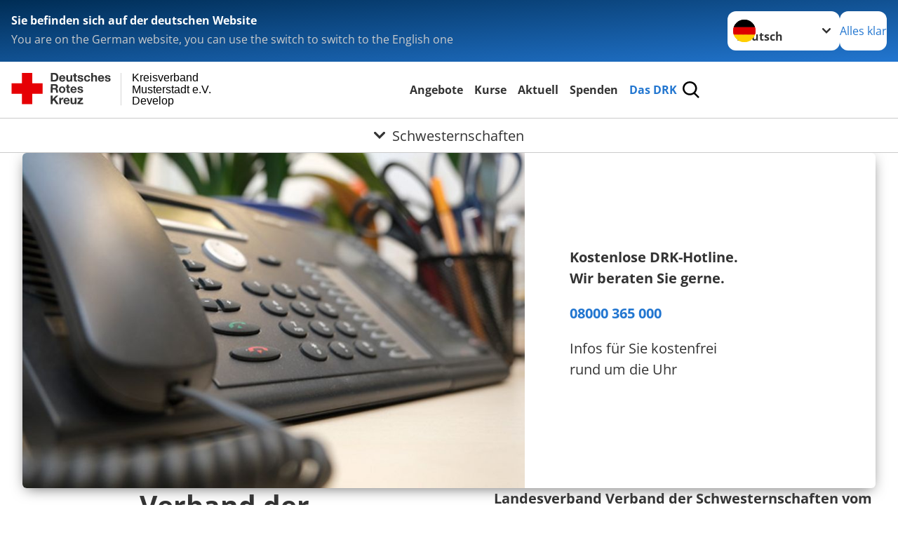

--- FILE ---
content_type: text/html; charset=utf-8
request_url: https://typo3dev.drk-intern.de/leichte-sprache/das-drk/adressen/schwesternschaften/detail/8018.html
body_size: 11782
content:
<!DOCTYPE html>
<html lang="de">
<head>

<meta charset="utf-8">
<!-- 
	Produced by
	+Pluswerk AG
	https://www.pluswerk.ag/

	This website is powered by TYPO3 - inspiring people to share!
	TYPO3 is a free open source Content Management Framework initially created by Kasper Skaarhoj and licensed under GNU/GPL.
	TYPO3 is copyright 1998-2026 of Kasper Skaarhoj. Extensions are copyright of their respective owners.
	Information and contribution at https://typo3.org/
-->




<meta name="generator" content="TYPO3 CMS">
<meta name="description" content="Gelangen Sie hier zu den Adressen der Schwesternschaften des Deutschen Roten Kreuzes und erfahren Sie mehr über deren Wirken sowie deren Dienstleistungen.">
<meta name="robots" content="index,nofollow">
<meta name="keywords" content="Schwesternschaften, DRK-Schwesternschaften">
<meta name="author" content="Deutsches Rotes Kreuz">
<meta name="viewport" content="width=device-width, initial-scale=1">
<meta property="og:image" content="https://typo3dev.drk-intern.de/fileadmin/Bilder_und_Videos/Bilder_2020/Das_DRK/Adressen/Rundlogo_VdS.jpg">
<meta property="og:site_name" content="DRK e.V.">
<meta property="og:type" content="website">
<meta property="og:locale" content="de_DE">
<meta name="twitter:image" content="https://typo3dev.drk-intern.de/fileadmin/Bilder_und_Videos/Bilder_2020/Das_DRK/Adressen/Rundlogo_VdS.jpg">
<meta name="twitter:card" content="summary_large_image">
<meta name="twitter:site" content="@roteskreuz_de">
<meta name="copyright" content="Deutsches Rotes Kreuz">
<meta name="rating" content="General">
<meta name="revisit-after" content="1">


<link rel="stylesheet" href="/typo3temp/assets/compressed/merged-2a24414fa0133c21572dcd0db680b7b7-4636635121bcd97b574ec0719dab472d.css?1756364156" media="all">






<meta property="og:title" content="Schwesternschaften"><meta property="og:description" content="Gelangen Sie hier zu den Adressen der DRK-Schwesternschaften."><meta property="og:url" content="https://typo3dev.drk-intern.de/leichte-sprache/das-drk/adressen/schwesternschaften.html"><meta property="twitter:title" content="Schwesternschaften"><meta property="twitter:description" content="Gelangen Sie hier zu den Adressen der DRK-Schwesternschaften."><title>Schwesternschaften - Kreisverband Musterstadt e.V. Develop</title><!-- test23 -->




<link rel="apple-touch-icon" sizes="180x180" href="/_assets/e2ef477b7510a2835782732fd483c6bc/Icons/Favicon/apple-touch-icon.png?v=68ddf38fd">
<link rel="icon" type="image/png" sizes="32x32" href="/_assets/e2ef477b7510a2835782732fd483c6bc/Icons/Favicon/favicon-32x32.png?v=68ddf38fd">
<link rel="icon" type="image/png" sizes="16x16" href="/_assets/e2ef477b7510a2835782732fd483c6bc/Icons/Favicon/favicon-16x16.png?v=68ddf38fd">
<link rel="manifest" href="/_assets/e2ef477b7510a2835782732fd483c6bc/Icons/Favicon/site.webmanifest?v=68ddf38fd&quot; crossorigin=&quot;use-credentials">
<link rel="mask-icon" href="/_assets/e2ef477b7510a2835782732fd483c6bc/Icons/Favicon/safari-pinned-tab.svg?v=68ddf38fd&quot; color=&quot;#E60005">
<link rel="shortcut icon" href="/_assets/e2ef477b7510a2835782732fd483c6bc/Icons/Favicon/favicon.ico?v=68ddf38fd">
<meta name="msapplication-TileColor" content="#ffffff">
<meta name="msapplication-config" content="/_assets/e2ef477b7510a2835782732fd483c6bc/Icons/Favicon/browserconfig.xml?v=68ddf38fd">
<meta name="theme-color" content="#ffffff">




<link rel="canonical" href="https://typo3dev.drk-intern.de/leichte-sprache/das-drk/adressen/schwesternschaften/detail/8001.html?cHash=f27df99553ddb5256545a72061f30dc3"/>

<!-- This site is optimized with the Yoast SEO for TYPO3 plugin - https://yoast.com/typo3-extensions-seo/ -->
<script type="application/ld+json">[{"@context":"https:\/\/www.schema.org","@type":"BreadcrumbList","itemListElement":[{"@type":"ListItem","position":1,"item":{"@id":"https:\/\/typo3dev.drk-intern.de\/leichte-sprache\/index.html","name":"Startseite"}},{"@type":"ListItem","position":2,"item":{"@id":"https:\/\/typo3dev.drk-intern.de\/leichte-sprache\/start.html","name":"Start"}},{"@type":"ListItem","position":3,"item":{"@id":"https:\/\/typo3dev.drk-intern.de\/leichte-sprache\/das-drk.html","name":"Das DRK"}},{"@type":"ListItem","position":4,"item":{"@id":"https:\/\/typo3dev.drk-intern.de\/leichte-sprache\/das-drk\/adressen.html","name":"Adressen"}},{"@type":"ListItem","position":5,"item":{"@id":"https:\/\/typo3dev.drk-intern.de\/leichte-sprache\/das-drk\/adressen\/schwesternschaften.html","name":"Schwesternschaften"}}]}]</script>
</head>
<body class="main">


<div class="body__wrapper hyphenate pagets__two_columns"><header id="header"><div class="language-suggest bg bg--blue" style="display: none"><div class="language-suggest__content"><div class="language-suggest__text"><p class="language-suggest__message language-suggest__message--current"><strong><span data-suggest-language="en" style="display: none">You are on the English website</span><span data-suggest-language="de" style="display: none">Sie befinden sich auf der deutschen Website</span><span data-suggest-language="fallback" style="display: none">We do not provide this content in your preferred language</span></strong></p><p class="language-suggest__message language-suggest__message--suggest"><span data-suggest-language="en" style="display: none">You are on the German website, you can use the switch to switch to the English one</span><span data-suggest-language="de" style="display: none">Sie befinden sich auf der englischen Website, Sie können mit dem Schalter auf die deutsche Website wechseln</span><span data-suggest-language="fallback" style="display: none">You can use the switch to switch to the another available language if you want</span></p></div><div class="language-suggest__actions"><nav class="language-menu"><img src="/_assets/e2ef477b7510a2835782732fd483c6bc/Icons/Flags/de.svg?a491da9c1549a36b293a6a391739dfda" width="16" height="16" alt="" aria-hidden="true" class="language-menu__flag language-menu__flag--de"><img src="/_assets/e2ef477b7510a2835782732fd483c6bc/Icons/Flags/de.svg?a491da9c1549a36b293a6a391739dfda" width="16" height="16" alt="" aria-hidden="true" class="language-menu__flag language-menu__flag--de"><label class="visually-hidden" for="lang-select-header">Sprache wechseln zu</label><select name="pets" id="lang-select-header" class="language-menu__select bg bg--default"><option class="language-menu__option" data-flag="de" value="/das-drk/adressen/schwesternschaften/detail/8001.html?cHash=f27df99553ddb5256545a72061f30dc3">Deutsch</option></select></nav><button class="language-suggest__close button button--secondary"><span data-suggest-language="en" style="display: none">Continue</span><span data-suggest-language="de" style="display: none">Alles klar</span><span data-suggest-language="fallback" style="display: none">Continue</span></button></div></div></div><div class="toolbar__wrap"><div class="toolbar"><style>
            .toolbar__logo, .toolbar__logo > svg, .toolbar__logo > img {
                max-height: 48px;
            }
        </style><a class="toolbar__logo" title="Zur Startseite" href="/leichte-sprache/startseite-kv.html"><?xml version="1.0" encoding="UTF-8" standalone="no"?><!DOCTYPE svg PUBLIC "-//W3C//DTD SVG 1.1//EN" "http://www.w3.org/Graphics/SVG/1.1/DTD/svg11.dtd"><svg width="100%" height="100%" viewBox="0 0 369 59" version="1.1" xmlns="http://www.w3.org/2000/svg" xmlns:xlink="http://www.w3.org/1999/xlink" xml:space="preserve" xmlns:serif="http://www.serif.com/" style="fill-rule:evenodd;clip-rule:evenodd;stroke-linecap:round;stroke-linejoin:round;stroke-miterlimit:1.5;"><g transform="matrix(1,0,0,1,-10,-2)"><g id="Bergwacht"></g><g id="Schwesternschaft"></g><g id="JRK"></g><g id="WW"></g><g id="BRK"></g><g id="DRK" transform="matrix(1,0,0,1,0.559372,1.81141)"><g id="Beschriftung" transform="matrix(1,0,0,1,96.165,0)"><g id="line3" transform="matrix(0.936334,0,0,1,-64.3047,39.6912)"><g transform="matrix(1.068,0,0,1,-13.7389,0)"><text id="f" x="202.057px" y="15.25px" style="font-family:'ArialMT', 'Arial', sans-serif;font-size:20px;">Develop</text></g></g><g id="line2" transform="matrix(0.934693,0,0,1,-63.6098,20.1375)"><g transform="matrix(1.06987,0,0,1,-14.1177,0)"><text id="f1" serif:id="f" x="202.057px" y="15.25px" style="font-family:'ArialMT', 'Arial', sans-serif;font-size:20px;">Musterstadt e.V.</text></g></g><g id="line1" transform="matrix(0.936801,0,0,1,-64.1996,0.204079)"><g transform="matrix(1.06746,0,0,1,-13.6312,0)"><text id="f2" serif:id="f" x="202.057px" y="15.25px" style="font-family:'ArialMT', 'Arial', sans-serif;font-size:20px;">Kreisverband</text></g></g></g><g transform="matrix(0.0894207,0,0,1.13566,184.16,-3.04006)"><g id="Linie"><rect x="201.423" y="2.583" width="0.97" height="49.778" style="fill:rgb(235,235,235);stroke:black;stroke-width:1.24px;"/></g></g><g id="Logo"><g transform="matrix(1,0,0,1,9.97554,0.135392)"><g id="DRK-Logo-Text" serif:id="DRK Logo Text"><path d="M68.75,0.01L75.29,0.01C79.2,0.01 82.12,2.47 82.12,7.45C82.12,11.82 79.89,15.06 75.29,15.06L68.78,15.06L68.78,0.01M72.08,12.31L75.03,12.31C76.94,12.31 78.79,11.12 78.79,7.8C78.79,4.76 77.75,2.82 74.45,2.82L72.08,2.82L72.08,12.31ZM86.41,10.37C86.5,12.28 87.42,13.15 89.1,13.15C90.32,13.15 91.28,12.43 91.48,11.73L94.12,11.73C93.28,14.31 91.49,15.41 89.02,15.41C85.58,15.41 83.43,13.04 83.43,9.68C83.43,6.32 85.69,3.92 89.02,3.92C92.73,3.92 94.55,7.05 94.32,10.4L86.42,10.37M91.31,8.46C91.05,6.93 90.38,6.15 88.94,6.15C87.03,6.15 86.48,7.62 86.45,8.46L91.31,8.46ZM106.31,15.12L103.47,15.12L103.47,13.59L103.41,13.59C102.69,14.74 101.44,15.44 100.08,15.44C96.9,15.44 96.08,13.62 96.08,10.95L96.08,4.18L99.09,4.18L99.09,10.35C99.09,12.17 99.61,13.04 101,13.04C102.62,13.04 103.32,12.14 103.32,9.91L103.32,4.18L106.33,4.18L106.3,15.12M112.52,4.18L114.72,4.18L114.72,6.18L112.52,6.18L112.52,11.62C112.52,12.63 112.78,12.9 113.79,12.9C114.11,12.9 114.4,12.87 114.72,12.81L114.72,15.16C114.2,15.25 113.56,15.27 112.92,15.27C111.07,15.27 109.48,14.84 109.48,12.67L109.48,6.2L107.68,6.2L107.68,4.17L109.53,4.17L109.53,0.91L112.54,0.91L112.51,4.18M118.65,11.56C118.68,12.86 119.78,13.41 120.96,13.41C121.83,13.41 122.93,13.06 122.93,12.02C122.93,11.12 121.69,10.8 119.54,10.34C117.8,9.96 116.07,9.36 116.07,7.42C116.07,4.64 118.47,3.92 120.81,3.92C123.15,3.92 125.38,4.73 125.62,7.39L122.75,7.39C122.67,6.23 121.77,5.91 120.69,5.91C120.02,5.91 119.01,6.03 119.01,6.92C119.01,7.99 120.69,8.14 122.4,8.54C124.19,8.94 125.87,9.58 125.87,11.61C125.87,14.48 123.38,15.4 120.89,15.4C118.4,15.4 115.88,14.44 115.77,11.55L118.63,11.55M134.93,7.99C134.73,6.77 133.95,6.11 132.7,6.11C130.79,6.11 130.15,8.05 130.15,9.67C130.15,11.29 130.76,13.11 132.64,13.11C134.03,13.11 134.84,12.21 135.02,10.88L137.92,10.88C137.54,13.78 135.54,15.37 132.65,15.37C129.35,15.37 127.12,13.05 127.12,9.78C127.12,6.51 129.15,3.88 132.71,3.88C135.29,3.88 137.66,5.24 137.83,8.02L134.94,7.99M139.63,-0L142.64,-0L142.64,5.68L142.7,5.68C143.46,4.47 144.76,3.83 145.89,3.83C149.08,3.83 149.88,5.65 149.88,8.32L149.88,15.06L146.87,15.06L146.87,8.9C146.87,7.08 146.35,6.21 144.96,6.21C143.34,6.21 142.64,7.11 142.64,9.34L142.64,15.07L139.63,15.07L139.63,0.01M154.51,10.37C154.6,12.28 155.52,13.15 157.2,13.15C158.42,13.15 159.37,12.43 159.57,11.73L162.2,11.73C161.36,14.31 159.57,15.41 157.08,15.41C153.64,15.41 151.49,13.04 151.49,9.68C151.49,6.32 153.75,3.92 157.08,3.92C160.79,3.92 162.61,7.05 162.38,10.4L154.51,10.37M159.37,8.46C159.08,6.93 158.45,6.15 157,6.15C155.09,6.15 154.54,7.62 154.51,8.46L159.37,8.46ZM166.46,11.56C166.49,12.86 167.59,13.41 168.75,13.41C169.62,13.41 170.72,13.06 170.72,12.02C170.72,11.12 169.48,10.8 167.33,10.34C165.59,9.96 163.86,9.36 163.86,7.42C163.86,4.64 166.26,3.92 168.61,3.92C170.96,3.92 173.18,4.73 173.42,7.39L170.55,7.39C170.46,6.23 169.57,5.91 168.49,5.91C167.83,5.91 166.81,6.03 166.81,6.92C166.81,7.99 168.49,8.14 170.2,8.54C171.94,8.94 173.67,9.58 173.67,11.61C173.67,14.48 171.18,15.4 168.69,15.4C166.2,15.4 163.68,14.44 163.57,11.55L166.46,11.55M68.79,19.77L76.92,19.77C79.61,19.77 81.32,21.65 81.32,23.94C81.32,25.73 80.6,27.04 78.95,27.73L78.95,27.79C80.57,28.22 81.03,29.79 81.15,31.32C81.21,32.28 81.18,34.04 81.79,34.88L78.46,34.88C78.06,33.92 78.11,32.48 77.94,31.26C77.71,29.67 77.1,28.97 75.42,28.97L72.09,28.97L72.09,34.85L68.76,34.85L68.79,19.77M72.09,26.6L75.7,26.6C77.18,26.6 77.99,25.96 77.99,24.46C77.99,22.96 77.18,22.38 75.7,22.38L72.09,22.38L72.09,26.6ZM88.76,23.65C92.2,23.65 94.4,25.94 94.4,29.41C94.4,32.88 92.17,35.14 88.76,35.14C85.35,35.14 83.12,32.85 83.12,29.41C83.09,25.94 85.35,23.65 88.76,23.65M88.76,32.91C90.82,32.91 91.42,31.11 91.42,29.44C91.42,27.64 90.81,25.94 88.76,25.94C86.71,25.94 86.12,27.73 86.12,29.44C86.12,31.15 86.7,32.91 88.76,32.91M100.11,23.91L102.31,23.91L102.31,25.91L100.11,25.91L100.11,31.35C100.11,32.36 100.37,32.62 101.38,32.62C101.7,32.62 101.99,32.59 102.31,32.54L102.31,34.89C101.79,34.97 101.15,35 100.52,35C98.66,35 97.07,34.57 97.07,32.4L97.07,25.94L95.22,25.94L95.22,23.94L97.07,23.94L97.07,20.67L100.08,20.67L100.08,23.91M106.28,30.16C106.37,32.07 107.29,32.94 108.97,32.94C110.19,32.94 111.14,32.19 111.35,31.52L113.98,31.52C113.14,34.1 111.35,35.2 108.86,35.2C105.41,35.2 103.27,32.83 103.27,29.47C103.27,26.11 105.53,23.71 108.86,23.71C112.56,23.71 114.39,26.84 114.16,30.2L106.28,30.17M111.17,28.26C110.88,26.72 110.24,25.94 108.8,25.94C106.89,25.94 106.34,27.42 106.31,28.26L111.17,28.26ZM118.26,31.33C118.29,32.63 119.39,33.18 120.57,33.18C121.44,33.18 122.54,32.84 122.54,31.79C122.54,30.89 121.29,30.57 119.15,30.11C117.41,29.73 115.68,29.13 115.68,27.19C115.68,24.41 118.08,23.69 120.43,23.69C122.78,23.69 125,24.5 125.23,27.16L122.42,27.16C122.34,26 121.47,25.68 120.37,25.68C119.71,25.68 118.69,25.8 118.69,26.69C118.69,27.76 120.37,27.9 122.08,28.31C123.87,28.71 125.55,29.35 125.55,31.38C125.55,34.25 123.06,35.17 120.57,35.17C118.08,35.17 115.56,34.21 115.45,31.32L118.26,31.32M68.73,39.57L72.06,39.57L72.06,45.85L77.96,39.57L82.1,39.57L76.22,45.5L82.68,54.65L78.51,54.65L73.97,47.87L72.06,49.81L72.06,54.64L68.73,54.64L68.73,39.56L68.73,39.57ZM83.7,43.72L86.54,43.72L86.54,45.75L86.57,45.75C87.12,44.39 88.6,43.43 90.05,43.43C90.25,43.43 90.51,43.46 90.72,43.55L90.72,46.33C90.37,46.26 90.01,46.22 89.65,46.21C87.45,46.21 86.7,47.8 86.7,49.71L86.7,54.63L83.69,54.63L83.72,43.72M94.02,49.94C94.11,51.85 95.03,52.69 96.71,52.69C97.9,52.69 98.88,51.94 99.08,51.27L101.72,51.27C100.88,53.85 99.08,54.95 96.6,54.95C93.16,54.95 91.01,52.58 91.01,49.22C91.01,45.86 93.27,43.46 96.6,43.46C100.31,43.46 102.13,46.59 101.9,49.94L94.02,49.94M98.88,48.03C98.59,46.49 97.95,45.71 96.51,45.71C94.6,45.71 94.05,47.19 94.02,48.02L98.88,48.02L98.88,48.03ZM113.7,54.67L110.86,54.67L110.86,53.16L110.8,53.16C110.09,54.31 108.83,55.01 107.47,55.01C104.29,55.01 103.48,53.19 103.48,50.52L103.48,43.8L106.49,43.8L106.49,49.97C106.49,51.79 107.01,52.66 108.4,52.66C110.02,52.66 110.72,51.77 110.72,49.54L110.72,43.81L113.73,43.81L113.7,54.66M115.38,52.4L121.03,46L115.82,46L115.82,43.71L125,43.71L125,46L119.36,52.4L125.41,52.4L125.41,54.66L115.39,54.66L115.39,52.4L115.38,52.4Z" style="fill:rgb(51,51,51);fill-rule:nonzero;"/></g></g><g transform="matrix(1,0,0,1,9.97554,0.135392)"><g id="Rotkreuz-Logo" serif:id="Rotkreuz Logo"><path d="M36.39,0.1L36.39,18.3L54.57,18.3L54.57,36.54L36.39,36.54L36.39,54.75L18.18,54.75L18.18,36.54L0,36.54L0,18.3L18.18,18.3L18.18,0.1L36.39,0.1Z" style="fill:rgb(230,0,5);fill-rule:nonzero;"/></g></g></g></g></g></svg></a><div class="toolbar__navigation"><button class="toolbar__search-button" style="display: none" title="Öffne Suche und Quick Links"><?xml version="1.0" encoding="UTF-8" standalone="no"?><!DOCTYPE svg PUBLIC "-//W3C//DTD SVG 1.1//EN" "http://www.w3.org/Graphics/SVG/1.1/DTD/svg11.dtd"><svg width="100%" height="100%" viewBox="0 0 50 50" version="1.1" xmlns="http://www.w3.org/2000/svg" xmlns:xlink="http://www.w3.org/1999/xlink" xml:space="preserve" xmlns:serif="http://www.serif.com/" style="fill-rule:evenodd;clip-rule:evenodd;stroke-linejoin:round;stroke-miterlimit:2;"><g transform="matrix(1.77966,1.78561,-0.708286,0.705925,15.3624,-28.8202)"><rect x="23.063" y="24.359" width="7.693" height="4.408" style="fill:white;"/></g><g transform="matrix(0.740022,0,0,0.745117,5.66748,5.35482)"><path d="M50,46.35L37.45,34.23C40.853,30.527 42.748,25.679 42.76,20.65C42.76,9.26 33.17,0 21.38,0C9.59,0 0,9.26 0,20.65C0,32.04 9.59,41.29 21.38,41.29C25.672,41.301 29.872,40.041 33.45,37.67L46.22,50L50,46.35ZM5.35,20.65C5.35,12.11 12.54,5.16 21.35,5.16C30.16,5.16 37.35,12.16 37.35,20.65C37.35,29.14 30.16,36.13 21.35,36.13C12.54,36.13 5.35,29.19 5.35,20.65Z" style="fill:white;fill-rule:nonzero;"/></g><path d="M50,46.35L37.45,34.23C40.853,30.527 42.748,25.679 42.76,20.65C42.76,9.26 33.17,0 21.38,0C9.59,0 0,9.26 0,20.65C0,32.04 9.59,41.29 21.38,41.29C25.672,41.301 29.872,40.041 33.45,37.67L46.22,50L50,46.35ZM5.35,20.65C5.35,12.11 12.54,5.16 21.35,5.16C30.16,5.16 37.35,12.16 37.35,20.65C37.35,29.14 30.16,36.13 21.35,36.13C12.54,36.13 5.35,29.19 5.35,20.65Z" style="fill-rule:nonzero;"/></svg></button></div><button class="toolbar__nav-search-button" title="Öffne Hauptmenü und Suche" data-title-close="Schließe Hauptmenü und Suche"><svg width="10" height="10" aria-hidden="true"><use href="/_assets/e2ef477b7510a2835782732fd483c6bc/Icons/Sprites/essential-sprite.svg?5a6512e3afb37ee7cc7d2bd22d55a5c3#search"></use></svg><span></span></button></div></div><div class="main-menu__wrap" style="display: none"><div class="global-search" style="display: none"><form class="global-search__form" action="/leichte-sprache/suche.html" method="get" accept-charset="utf-8" novalidate=""><fieldset class="global-search__fieldset" aria-labelledby="global-search-input-label"><legend class="visually-hidden">Suche</legend><label for="global-search-input" class="visually-hidden" id="global-search-input-label">Suche</label><input type="search" id="global-search-input" class="global-search__input tx-solr-q js-solr-q form-control"
                       placeholder="durchsuchen"
                       name="tx_kesearch_pi1[sword]" minlength="3" autocomplete="off" required><button class="global-search__submit" title="Alle Inhalte durchsuchen" type="submit"><svg width="10" height="10" aria-hidden="true"><use href="/_assets/e2ef477b7510a2835782732fd483c6bc/Icons/Sprites/essential-sprite.svg?5a6512e3afb37ee7cc7d2bd22d55a5c3#search"></use></svg></button><button class="global-search__close" title="Suche und Quick Links schließen"></button></fieldset></form></div><nav id="main-menu" class="main-menu" aria-label="Hauptmenü"><ul class="main-menu__list"><li class="main-menu__item"><a href="/leichte-sprache/angebote.html" target="_self" class="main-menu__link">
                        Angebote
                    </a></li><li class="main-menu__item"><a href="/leichte-sprache/kurse.html" target="_self" class="main-menu__link">
                        Kurse
                    </a></li><li class="main-menu__item"><a href="/leichte-sprache/aktuell.html" target="_self" class="main-menu__link">
                        Aktuell
                    </a></li><li class="main-menu__item"><a href="/leichte-sprache/spenden.html" target="_self" class="main-menu__link">
                        Spenden
                    </a></li><li class="main-menu__item"><a href="/leichte-sprache/das-drk.html" target="_self" class="main-menu__link main-menu__link--active">
                        Das DRK
                    </a></li></ul></nav></div><div class="sub-menu__bar"><button class="sub-menu__topic-button" aria-label="Öffne Untermenü von Schwesternschaften"><span><svg width="12" height="12" aria-hidden="true"><use href="/_assets/e2ef477b7510a2835782732fd483c6bc/Icons/Sprites/general-sprite.svg?06dbf67f9dd2446fd5c3e13a19efd354#chevron"></use></svg>
                        Schwesternschaften
                    </span></button></div><div class="sub-menu__nav-wrap" style="visibility: hidden"><nav class="sub-menu__nav" aria-label="Untermenü von Schwesternschaften"><div class="sub-menu__list-wrap"><ul class="sub-menu__list"><li class="sub-menu__item" style="display: none"><button class="sub-menu__button sub-menu__button--next" style="display: none">
                    Wer wir sind
                    <svg width="10" height="7" aria-hidden="true"><use href="/_assets/e2ef477b7510a2835782732fd483c6bc/Icons/Sprites/general-sprite.svg?06dbf67f9dd2446fd5c3e13a19efd354#chevron"></use></svg></button><ul class="sub-menu__list" style="display: none"><li class="sub-menu__item" style="display: none"><button class="sub-menu__button sub-menu__button--back"><svg width="10" height="7" aria-hidden="true"><use href="/_assets/e2ef477b7510a2835782732fd483c6bc/Icons/Sprites/general-sprite.svg?06dbf67f9dd2446fd5c3e13a19efd354#chevron"></use></svg>
                            zurück
                        </button></li><li class="sub-menu__item" style="display: none"><a href="/leichte-sprache/das-drk/wer-wir-sind.html" style="display: none" class="sub-menu__link"><span class="sub-menu__overview-label">Übersichtsseite</span><span class="sub-menu__link-label">Wer wir sind</span></a></li><li class="sub-menu__item" style="display: none"><a style="display: none" class="sub-menu__link" href="/leichte-sprache/das-drk/wer-wir-sind/ansprechpartner.html"><span class="sub-menu__link-label">Ansprechpartner</span></a></li><li class="sub-menu__item" style="display: none"><a style="display: none" class="sub-menu__link" href="/leichte-sprache/das-drk/wer-wir-sind/die-geschaeftsfuehrung.html"><span class="sub-menu__link-label">Die Geschäftsführung</span></a></li><li class="sub-menu__item" style="display: none"><a style="display: none" class="sub-menu__link" href="/leichte-sprache/das-drk/wer-wir-sind/satzung.html"><span class="sub-menu__link-label">Satzung</span></a></li><li class="sub-menu__item" style="display: none"><a style="display: none" class="sub-menu__link" href="/leichte-sprache/das-drk/wer-wir-sind/organigramm.html"><span class="sub-menu__link-label">Organigramm</span></a></li><li class="sub-menu__item" style="display: none"><a style="display: none" class="sub-menu__link" href="/leichte-sprache/das-drk/wer-wir-sind/verbandsstruktur.html"><span class="sub-menu__link-label">Verbandsstruktur</span></a></li><li class="sub-menu__item" style="display: none"><a style="display: none" class="sub-menu__link" href="/das-drk/adressen/landesverbaende.html"><span class="sub-menu__link-label">Landesverband</span></a></li></ul></li><li class="sub-menu__item" style="display: none"><button class="sub-menu__button sub-menu__button--next" style="display: none">
                    Selbstverständnis
                    <svg width="10" height="7" aria-hidden="true"><use href="/_assets/e2ef477b7510a2835782732fd483c6bc/Icons/Sprites/general-sprite.svg?06dbf67f9dd2446fd5c3e13a19efd354#chevron"></use></svg></button><ul class="sub-menu__list" style="display: none"><li class="sub-menu__item" style="display: none"><button class="sub-menu__button sub-menu__button--back"><svg width="10" height="7" aria-hidden="true"><use href="/_assets/e2ef477b7510a2835782732fd483c6bc/Icons/Sprites/general-sprite.svg?06dbf67f9dd2446fd5c3e13a19efd354#chevron"></use></svg>
                            zurück
                        </button></li><li class="sub-menu__item" style="display: none"><a href="/leichte-sprache/das-drk/selbstverstaendnis.html" style="display: none" class="sub-menu__link"><span class="sub-menu__overview-label">Übersichtsseite</span><span class="sub-menu__link-label">Selbstverständnis</span></a></li><li class="sub-menu__item" style="display: none"><a style="display: none" class="sub-menu__link" href="/leichte-sprache/das-drk/selbstverstaendnis/grundsaetze.html"><span class="sub-menu__link-label">Grundsätze</span></a></li><li class="sub-menu__item" style="display: none"><a style="display: none" class="sub-menu__link" href="/leichte-sprache/das-drk/selbstverstaendnis/leitbild.html"><span class="sub-menu__link-label">Leitbild</span></a></li><li class="sub-menu__item" style="display: none"><button class="sub-menu__button sub-menu__button--next" style="display: none">
                    Auftrag des DRK
                    <svg width="10" height="7" aria-hidden="true"><use href=""></use></svg></button><ul class="sub-menu__list" style="display: none"><li class="sub-menu__item" style="display: none"><button class="sub-menu__button sub-menu__button--back"><svg width="10" height="7" aria-hidden="true"><use href=""></use></svg>
                            zurück
                        </button></li><li class="sub-menu__item" style="display: none"><a href="/leichte-sprache/das-drk/selbstverstaendnis/auftrag.html" style="display: none" class="sub-menu__link"><span class="sub-menu__overview-label">Übersichtsseite</span><span class="sub-menu__link-label">Auftrag</span></a></li><li class="sub-menu__item" style="display: none"><button class="sub-menu__button sub-menu__button--next" style="display: none">
                    Genfer Abkommen
                    <svg width="10" height="7" aria-hidden="true"><use href=""></use></svg></button><ul class="sub-menu__list" style="display: none"><li class="sub-menu__item" style="display: none"><button class="sub-menu__button sub-menu__button--back"><svg width="10" height="7" aria-hidden="true"><use href=""></use></svg>
                            zurück
                        </button></li><li class="sub-menu__item" style="display: none"><a href="/leichte-sprache/das-drk/selbstverstaendnis/auftrag/genfer-abkommen.html" style="display: none" class="sub-menu__link"><span class="sub-menu__overview-label">Übersichtsseite</span><span class="sub-menu__link-label">Genfer Abkommen</span></a></li><li class="sub-menu__item" style="display: none"><button class="sub-menu__button sub-menu__button--next" style="display: none">
                    Genfer Abkommen leicht verständlich
                    <svg width="10" height="7" aria-hidden="true"><use href=""></use></svg></button><ul class="sub-menu__list" style="display: none"><li class="sub-menu__item" style="display: none"><button class="sub-menu__button sub-menu__button--back"><svg width="10" height="7" aria-hidden="true"><use href=""></use></svg>
                            zurück
                        </button></li><li class="sub-menu__item" style="display: none"><a href="/leichte-sprache/das-drk/selbstverstaendnis/auftrag/genfer-abkommen/leicht-verstaendlich.html" style="display: none" class="sub-menu__link"><span class="sub-menu__overview-label">Übersichtsseite</span><span class="sub-menu__link-label">Leicht verständlich</span></a></li><li class="sub-menu__item" style="display: none"><a style="display: none" class="sub-menu__link" href="/leichte-sprache/das-drk/selbstverstaendnis/auftrag/genfer-abkommen/leicht-verstaendlich/die-entwicklung-der-genfer-abkommen.html"><span class="sub-menu__link-label">Die Entwicklung der Genfer Abkommen</span></a></li><li class="sub-menu__item" style="display: none"><a style="display: none" class="sub-menu__link" href="/leichte-sprache/das-drk/selbstverstaendnis/auftrag/genfer-abkommen/leicht-verstaendlich/der-grundsatz-der-genfer-abkommen.html"><span class="sub-menu__link-label">Der Grundsatz der Genfer Abkommen</span></a></li><li class="sub-menu__item" style="display: none"><a style="display: none" class="sub-menu__link" href="/leichte-sprache/das-drk/selbstverstaendnis/auftrag/genfer-abkommen/leicht-verstaendlich/benutzungshinweis.html"><span class="sub-menu__link-label">Benutzungshinweis</span></a></li><li class="sub-menu__item" style="display: none"><a style="display: none" class="sub-menu__link" href="/leichte-sprache/das-drk/selbstverstaendnis/auftrag/genfer-abkommen/leicht-verstaendlich/behandlung-der-zivilbevoelkerung.html"><span class="sub-menu__link-label">Behandlung der Zivilbevölkerung</span></a></li><li class="sub-menu__item" style="display: none"><a style="display: none" class="sub-menu__link" href="/leichte-sprache/das-drk/selbstverstaendnis/auftrag/genfer-abkommen/leicht-verstaendlich/behandlung-von-zivilpersonen-nach-einer-besetzung.html"><span class="sub-menu__link-label">Behandlung von Zivilpersonen nach einer Besetzung</span></a></li><li class="sub-menu__item" style="display: none"><a style="display: none" class="sub-menu__link" href="/leichte-sprache/das-drk/selbstverstaendnis/auftrag/genfer-abkommen/leicht-verstaendlich/frauen.html"><span class="sub-menu__link-label">Frauen</span></a></li><li class="sub-menu__item" style="display: none"><a style="display: none" class="sub-menu__link" href="/leichte-sprache/das-drk/selbstverstaendnis/auftrag/genfer-abkommen/leicht-verstaendlich/kinder.html"><span class="sub-menu__link-label">Kinder</span></a></li><li class="sub-menu__item" style="display: none"><a style="display: none" class="sub-menu__link" href="/leichte-sprache/das-drk/selbstverstaendnis/auftrag/genfer-abkommen/leicht-verstaendlich/auslaender.html"><span class="sub-menu__link-label">Ausländer</span></a></li><li class="sub-menu__item" style="display: none"><a style="display: none" class="sub-menu__link" href="/leichte-sprache/das-drk/selbstverstaendnis/auftrag/genfer-abkommen/leicht-verstaendlich/journalisten.html"><span class="sub-menu__link-label">Journalisten</span></a></li><li class="sub-menu__item" style="display: none"><a style="display: none" class="sub-menu__link" href="/leichte-sprache/das-drk/selbstverstaendnis/auftrag/genfer-abkommen/leicht-verstaendlich/internierte-personen.html"><span class="sub-menu__link-label">Internierte Personen</span></a></li><li class="sub-menu__item" style="display: none"><a style="display: none" class="sub-menu__link" href="/leichte-sprache/das-drk/selbstverstaendnis/auftrag/genfer-abkommen/leicht-verstaendlich/zivile-infrastruktur.html"><span class="sub-menu__link-label">Zivile Infrastruktur</span></a></li><li class="sub-menu__item" style="display: none"><a style="display: none" class="sub-menu__link" href="/leichte-sprache/das-drk/selbstverstaendnis/auftrag/genfer-abkommen/leicht-verstaendlich/schutz-der-verwundeten-kranken-und-schiffbruechigen-soldaten.html"><span class="sub-menu__link-label">Schutz der verwundeten, kranken und schiffbrüchigen Soldaten</span></a></li><li class="sub-menu__item" style="display: none"><a style="display: none" class="sub-menu__link" href="/leichte-sprache/das-drk/selbstverstaendnis/auftrag/genfer-abkommen/leicht-verstaendlich/schutz-der-gefangenen-soldaten.html"><span class="sub-menu__link-label">Schutz der gefangenen Soldaten</span></a></li><li class="sub-menu__item" style="display: none"><a style="display: none" class="sub-menu__link" href="/leichte-sprache/das-drk/selbstverstaendnis/auftrag/genfer-abkommen/leicht-verstaendlich/das-rote-kreuzder-rote-halbmond.html"><span class="sub-menu__link-label">Das Rote Kreuz/der Rote Halbmond</span></a></li><li class="sub-menu__item" style="display: none"><a style="display: none" class="sub-menu__link" href="/leichte-sprache/das-drk/selbstverstaendnis/auftrag/genfer-abkommen/leicht-verstaendlich/das-rote-kreuz-als-schutzzeichen.html"><span class="sub-menu__link-label">Das Rote Kreuz als Schutzzeichen</span></a></li><li class="sub-menu__item" style="display: none"><a style="display: none" class="sub-menu__link" href="/leichte-sprache/das-drk/selbstverstaendnis/auftrag/genfer-abkommen/leicht-verstaendlich/schutz-der-kombattanten.html"><span class="sub-menu__link-label">Schutz der Kombattanten</span></a></li><li class="sub-menu__item" style="display: none"><a style="display: none" class="sub-menu__link" href="/leichte-sprache/das-drk/selbstverstaendnis/auftrag/genfer-abkommen/leicht-verstaendlich/einige-wichtige-begriffe.html"><span class="sub-menu__link-label">Einige wichtige Begriffe</span></a></li></ul></li></ul></li></ul></li><li class="sub-menu__item" style="display: none"><a style="display: none" class="sub-menu__link" href="/leichte-sprache/das-drk/selbstverstaendnis/geschichte.html"><span class="sub-menu__link-label">Geschichte</span></a></li></ul></li><li class="sub-menu__item" style="display: none"><button class="sub-menu__button sub-menu__button--next" style="display: none">
                    Stellenbörse
                    <svg width="10" height="7" aria-hidden="true"><use href="/_assets/e2ef477b7510a2835782732fd483c6bc/Icons/Sprites/general-sprite.svg?06dbf67f9dd2446fd5c3e13a19efd354#chevron"></use></svg></button><ul class="sub-menu__list" style="display: none"><li class="sub-menu__item" style="display: none"><button class="sub-menu__button sub-menu__button--back"><svg width="10" height="7" aria-hidden="true"><use href="/_assets/e2ef477b7510a2835782732fd483c6bc/Icons/Sprites/general-sprite.svg?06dbf67f9dd2446fd5c3e13a19efd354#chevron"></use></svg>
                            zurück
                        </button></li><li class="sub-menu__item" style="display: none"><button class="sub-menu__button sub-menu__button--next" style="display: none">
                    Stellenbörse
                    <svg width="10" height="7" aria-hidden="true"><use href=""></use></svg></button><ul class="sub-menu__list" style="display: none"><li class="sub-menu__item" style="display: none"><button class="sub-menu__button sub-menu__button--back"><svg width="10" height="7" aria-hidden="true"><use href=""></use></svg>
                            zurück
                        </button></li><li class="sub-menu__item" style="display: none"><a href="/leichte-sprache/das-drk/stellenboerse/stellenboerse.html" style="display: none" class="sub-menu__link"><span class="sub-menu__overview-label">Übersichtsseite</span><span class="sub-menu__link-label">Stellenbörse</span></a></li><li class="sub-menu__item" style="display: none"><a style="display: none" class="sub-menu__link" href="/leichte-sprache/das-drk/stellenboerse/stellenboerse/online-bewerbung.html"><span class="sub-menu__link-label">Online Bewerbung</span></a></li></ul></li></ul></li><li class="sub-menu__item" style="display: none"><button class="sub-menu__button sub-menu__button--next" style="display: none">
                    Intern
                    <svg width="10" height="7" aria-hidden="true"><use href="/_assets/e2ef477b7510a2835782732fd483c6bc/Icons/Sprites/general-sprite.svg?06dbf67f9dd2446fd5c3e13a19efd354#chevron"></use></svg></button><ul class="sub-menu__list" style="display: none"><li class="sub-menu__item" style="display: none"><button class="sub-menu__button sub-menu__button--back"><svg width="10" height="7" aria-hidden="true"><use href="/_assets/e2ef477b7510a2835782732fd483c6bc/Icons/Sprites/general-sprite.svg?06dbf67f9dd2446fd5c3e13a19efd354#chevron"></use></svg>
                            zurück
                        </button></li><li class="sub-menu__item" style="display: none"><a style="display: none" class="sub-menu__link" href="/leichte-sprache/das-drk/intern/login.html"><span class="sub-menu__link-label">Login</span></a></li><li class="sub-menu__item" style="display: none"><a style="display: none" class="sub-menu__link" href="/leichte-sprache/das-drk/intern/login.html"><span class="sub-menu__link-label">Videos</span></a></li><li class="sub-menu__item" style="display: none"><a style="display: none" class="sub-menu__link" href="/leichte-sprache/das-drk/intern/login.html"><span class="sub-menu__link-label">Bilder</span></a></li><li class="sub-menu__item" style="display: none"><a style="display: none" class="sub-menu__link" href="/leichte-sprache/das-drk/intern/fuehrungsgrundsaetze.html"><span class="sub-menu__link-label">Führungsgrundsätze</span></a></li></ul></li><li class="sub-menu__item" style="display: none"><button class="sub-menu__button sub-menu__button--next" style="display: none">
                    Kontakt
                    <svg width="10" height="7" aria-hidden="true"><use href="/_assets/e2ef477b7510a2835782732fd483c6bc/Icons/Sprites/general-sprite.svg?06dbf67f9dd2446fd5c3e13a19efd354#chevron"></use></svg></button><ul class="sub-menu__list" style="display: none"><li class="sub-menu__item" style="display: none"><button class="sub-menu__button sub-menu__button--back"><svg width="10" height="7" aria-hidden="true"><use href="/_assets/e2ef477b7510a2835782732fd483c6bc/Icons/Sprites/general-sprite.svg?06dbf67f9dd2446fd5c3e13a19efd354#chevron"></use></svg>
                            zurück
                        </button></li><li class="sub-menu__item" style="display: none"><a style="display: none" class="sub-menu__link" href="/leichte-sprache/das-drk/kontakt/kontaktformular.html"><span class="sub-menu__link-label">Kontaktformular</span></a></li><li class="sub-menu__item" style="display: none"><a style="display: none" class="sub-menu__link" href="/leichte-sprache/das-drk/adressen.html"><span class="sub-menu__link-label">Adressfinder</span></a></li><li class="sub-menu__item" style="display: none"><a style="display: none" class="sub-menu__link" href="/leichte-sprache/angebote/angebotsfinder.html"><span class="sub-menu__link-label">Angebotsfinder</span></a></li><li class="sub-menu__item" style="display: none"><a style="display: none" class="sub-menu__link" href="/leichte-sprache/angebote/kleidercontainerfinder.html"><span class="sub-menu__link-label">Kleidercontainerfinder</span></a></li><li class="sub-menu__item" style="display: none"><a style="display: none" class="sub-menu__link" href="/leichte-sprache/kurse/kursfinder.html"><span class="sub-menu__link-label">Kursfinder</span></a></li></ul></li><li class="sub-menu__item" style="display: none"><button class="sub-menu__button sub-menu__button--next sub-menu__button--active" style="display: none">
                    Adressen
                    <svg width="10" height="7" aria-hidden="true"><use href="/_assets/e2ef477b7510a2835782732fd483c6bc/Icons/Sprites/general-sprite.svg?06dbf67f9dd2446fd5c3e13a19efd354#chevron"></use></svg></button><ul class="sub-menu__list" style="display: none"><li class="sub-menu__item" style="display: none"><button class="sub-menu__button sub-menu__button--back"><svg width="10" height="7" aria-hidden="true"><use href="/_assets/e2ef477b7510a2835782732fd483c6bc/Icons/Sprites/general-sprite.svg?06dbf67f9dd2446fd5c3e13a19efd354#chevron"></use></svg>
                            zurück
                        </button></li><li class="sub-menu__item" style="display: none"><a href="/leichte-sprache/das-drk/adressen.html" style="display: none" class="sub-menu__link"><span class="sub-menu__overview-label">Übersichtsseite</span><span class="sub-menu__link-label">Adressen</span></a></li><li class="sub-menu__item" style="display: none"><a style="display: none" class="sub-menu__link" href="/leichte-sprache/das-drk/adressen/landesverbaende.html"><span class="sub-menu__link-label">Landesverbände</span></a></li><li class="sub-menu__item" style="display: none"><a style="display: none" class="sub-menu__link" href="/leichte-sprache/das-drk/adressen/kreisverbaende.html"><span class="sub-menu__link-label">Kreisverbände</span></a></li><li class="sub-menu__item" style="display: none"><a style="display: none" class="sub-menu__link sub-menu__link--current" href="/leichte-sprache/das-drk/adressen/schwesternschaften.html"><span class="sub-menu__link-label">Schwesternschaften</span></a></li><li class="sub-menu__item" style="display: none"><button class="sub-menu__button sub-menu__button--next" style="display: none">
                    Rotes Kreuz international
                    <svg width="10" height="7" aria-hidden="true"><use href=""></use></svg></button><ul class="sub-menu__list" style="display: none"><li class="sub-menu__item" style="display: none"><button class="sub-menu__button sub-menu__button--back"><svg width="10" height="7" aria-hidden="true"><use href=""></use></svg>
                            zurück
                        </button></li><li class="sub-menu__item" style="display: none"><a href="/leichte-sprache/das-drk/adressen/rotes-kreuz-international.html" style="display: none" class="sub-menu__link"><span class="sub-menu__overview-label">Übersichtsseite</span><span class="sub-menu__link-label">Rotes Kreuz international</span></a></li><li class="sub-menu__item" style="display: none"><a style="display: none" class="sub-menu__link" href="http://www.icrc.org/" rel="noreferrer"><span class="sub-menu__link-label">IKRK</span></a></li><li class="sub-menu__item" style="display: none"><a style="display: none" class="sub-menu__link" href="http://www.ifrc.org" rel="noreferrer"><span class="sub-menu__link-label">IFRC</span></a></li><li class="sub-menu__item" style="display: none"><a style="display: none" class="sub-menu__link" href="http://www.ifrc.org/en/who-we-are/directory/web-pages/" rel="noreferrer"><span class="sub-menu__link-label">Nat. Gesellschaften</span></a></li></ul></li><li class="sub-menu__item" style="display: none"><a style="display: none" class="sub-menu__link" href="/leichte-sprache/das-drk/adressen/generalsekretariat.html"><span class="sub-menu__link-label">Generalsekretariat</span></a></li></ul></li></ul></div></nav></div></header><main id="main"><!--TYPO3SEARCH_begin--><div id="c18428" class="frame frame-type-drk_calltoaction frame-layout-0"><div class="topics-teaser"><div class="topics-teaser__item topics-teaser__item--66-right bg bg--default"><div class="topics-teaser__image"><picture><source srcset="/fileadmin/_processed_/1/1/csm_banner-2013-sik_04d6d3aff8.jpg" media="(max-width: 576px)"><img src="/fileadmin/_processed_/1/1/csm_banner-2013-sik_ad5a0b5182.jpg"
                     alt="Servicetelefon" title="Servicetelefon" loading="lazy"
                     srcset="/fileadmin/_processed_/1/1/csm_banner-2013-sik_c046fa1029.jpg 760w,
                             /fileadmin/_processed_/1/1/csm_banner-2013-sik_ad5a0b5182.jpg 854w"
                     sizes="(min-width: 1344px) 854px, (min-width: 769px) calc(66vw - 64px)"/></picture></div><div class="topics-teaser__text topics-teaser__text--66-right bg--default"><p><strong>Kostenlose DRK-Hotline.<br> Wir beraten Sie gerne.</strong></p><p><a href="tel:+498000365000"><strong>08000 365 000 </strong></a></p><p>Infos für Sie kostenfrei<br> rund um die Uhr</p><div class="topics-teaser__button-wrapper"></div></div></div></div><script>
            document.querySelectorAll('.frame-type-drk_calltoaction').forEach(element => {
                element.classList.add('frame-type-plusdrkcontentelements_topics_teaser');
            });
        </script></div><div id="c4708" class="frame frame-type-drkaddresses_organisationsister frame-list-type-drkaddresses_organisationplugin frame-layout-0"><div class="tx-drk-addresses"><div class="o-gridblock c-addresses"><div class="c-addresses--generalcontainer"><div class="o-gridblock__item c-addresses__imglink"><header class="header"><h3>Verband der Schwesternschaften vom DRK e.V.</h3></header><a href="https://webservice.drk-dev.de/karten/kv/8000.gif"><img class="c-addresses__img" title="Map or image of this location" alt="Imagemap" src="/typo3temp/pics/drk_addresses/OrganisationSister/82927fe4e2.gif" width="503" height="480" /></a></div><div class="o-gridblock__item"><ul class="c-addresses--general" itemscope itemtype="http://schema.org/Organization"><li><b><span itemprop="name">Landesverband Verband der Schwesternschaften vom DRK e.V.</span></b></li><li itemprop="address" itemscope itemtype="http://schema.org/PostalAddress"><span itemprop="streetAddress">Carstennstr.58-60</span><br><span itemprop="postalCode">12205</span><span itemprop="addressLocality"> Berlin</span></li><li><svg role="img"><use
                                        xlink:href="/_assets/9d0d9d423edf61855281dad6f8fda023/Images/spritemap.svg#sprite-telephone"></use></svg>
                                Telefon: <span itemprop="telephone">030 8478290</span></li><li><svg role="img"><use
                                        xlink:href="/_assets/9d0d9d423edf61855281dad6f8fda023/Images/spritemap.svg#sprite-fax"></use></svg>
                                Telefax: <span itemprop="faxNumber">030 847829 25</span></li><li><svg role="img"><use
                                        xlink:href="/_assets/9d0d9d423edf61855281dad6f8fda023/Images/spritemap.svg#sprite-website"></use></svg>
                                Web:
                                <a title="Link to website of this location" target="_blank" href="http://www.rotkreuzschwestern.de"><span itemprop="url">http://www.rotkreuzschwestern.de</span></a></li><li><svg role="img"><use
                                        xlink:href="/_assets/9d0d9d423edf61855281dad6f8fda023/Images/spritemap.svg#sprite-mail"></use></svg>
                                E-Mail:
                                <a href="#" data-mailto-token="kygjrm8bpi+qafucqrcplqafydrclYbpi,bc" data-mailto-vector="-2"><span itemprop="email">drk-schwesternschaften@drk.de</span></a></li><li><svg role="img"><use
                                xlink:href="/_assets/9d0d9d423edf61855281dad6f8fda023/Images/spritemap.svg#sprite-map"></use></svg>
                        Karte: <a
                        href="http://maps.google.com/maps?q=52.4299900000,13.2895200000&t=m&z=14$hl=de&mrt=all&iwd=1&iwloc=A"
                        target="_blank">Link zur Google Maps Ansicht</a></li></ul></div></div></div><div class="o-gridblock c-addresses--listingcontainer"><header class="header"><h3>
                        DRK Schwesternschaften
                    </h3></header><div class="o-gridblock__item"><ul class="c-addresses--listinggroup"><li><a href="/leichte-sprache/das-drk/adressen/schwesternschaften.html?tx_drkaddresses_organisationsister%5Baction%5D=detail&amp;tx_drkaddresses_organisationsister%5Bcontroller%5D=OrganisationSister&amp;tx_drkaddresses_organisationsister%5Borganisation%5D=8025&amp;cHash=0c0b38e2cca43ebe26de8e0970660370">
                                        Alice-Schwesternschaft Mainz vom DRK e.V., Mainz
                                    </a></li><li><a href="/leichte-sprache/das-drk/adressen/schwesternschaften.html?tx_drkaddresses_organisationsister%5Baction%5D=detail&amp;tx_drkaddresses_organisationsister%5Bcontroller%5D=OrganisationSister&amp;tx_drkaddresses_organisationsister%5Borganisation%5D=8007&amp;cHash=3cbb58d493874d983ba00fa0aa25222f">
                                        Alice-Schwesternschaft vom Roten Kreuz Darmstadt e.V.
                                    </a></li><li><a href="/leichte-sprache/das-drk/adressen/schwesternschaften.html?tx_drkaddresses_organisationsister%5Baction%5D=detail&amp;tx_drkaddresses_organisationsister%5Bcontroller%5D=OrganisationSister&amp;tx_drkaddresses_organisationsister%5Borganisation%5D=8018&amp;cHash=43bffc63ea6ec5cec2cfd2ccaee512f9">
                                        Badische Schwesternschaft vom Roten Kreuz - Luisenschwestern - e.V.
                                    </a></li><li><a href="/leichte-sprache/das-drk/adressen/schwesternschaften.html?tx_drkaddresses_organisationsister%5Baction%5D=detail&amp;tx_drkaddresses_organisationsister%5Bcontroller%5D=OrganisationSister&amp;tx_drkaddresses_organisationsister%5Borganisation%5D=8004&amp;cHash=9c9c8201244daace2e9dae4ecb919916">
                                        Bremische Schwesternschaft vom Roten Kreuz e.V.
                                    </a></li><li><a href="/leichte-sprache/das-drk/adressen/schwesternschaften.html?tx_drkaddresses_organisationsister%5Baction%5D=detail&amp;tx_drkaddresses_organisationsister%5Bcontroller%5D=OrganisationSister&amp;tx_drkaddresses_organisationsister%5Borganisation%5D=8020&amp;cHash=f00b29b9b2d0f654a035a76317467057">
                                        DRK-Anschar-Schwesternschaft Kiel e.V.
                                    </a></li><li><a href="/leichte-sprache/das-drk/adressen/schwesternschaften.html?tx_drkaddresses_organisationsister%5Baction%5D=detail&amp;tx_drkaddresses_organisationsister%5Bcontroller%5D=OrganisationSister&amp;tx_drkaddresses_organisationsister%5Borganisation%5D=8024&amp;cHash=43aaa4dde7f7fed5f2057052d5be41c2">
                                        DRK-Augusta-Schwesternschaft e.V.
                                    </a></li><li><a href="/leichte-sprache/das-drk/adressen/schwesternschaften.html?tx_drkaddresses_organisationsister%5Baction%5D=detail&amp;tx_drkaddresses_organisationsister%5Bcontroller%5D=OrganisationSister&amp;tx_drkaddresses_organisationsister%5Borganisation%5D=8021&amp;cHash=544dfc35c53b3a06f1c6d24ef0c40455">
                                        DRK-Heinrich-Schwesternschaft e.V.
                                    </a></li><li><a href="/leichte-sprache/das-drk/adressen/schwesternschaften.html?tx_drkaddresses_organisationsister%5Baction%5D=detail&amp;tx_drkaddresses_organisationsister%5Bcontroller%5D=OrganisationSister&amp;tx_drkaddresses_organisationsister%5Borganisation%5D=8012&amp;cHash=cf707f19e0244a09ce760f0494d5580b">
                                        DRK-Schwesternschaft Bad Homburg-Maingau e.V., Frankfurt/M.
                                    </a></li><li><a href="/leichte-sprache/das-drk/adressen/schwesternschaften.html?tx_drkaddresses_organisationsister%5Baction%5D=detail&amp;tx_drkaddresses_organisationsister%5Bcontroller%5D=OrganisationSister&amp;tx_drkaddresses_organisationsister%5Borganisation%5D=8002&amp;cHash=30acd0b58ae0177aad4476d8da07e19c">
                                        DRK-Schwesternschaft Berlin e.V., Berlin
                                    </a></li><li><a href="/leichte-sprache/das-drk/adressen/schwesternschaften.html?tx_drkaddresses_organisationsister%5Baction%5D=detail&amp;tx_drkaddresses_organisationsister%5Bcontroller%5D=OrganisationSister&amp;tx_drkaddresses_organisationsister%5Borganisation%5D=8003&amp;cHash=b862ea99bd8b84a6459591c9b016f452">
                                        DRK-Schwesternschaft Bonn e.V., Bonn
                                    </a></li><li><a href="/leichte-sprache/das-drk/adressen/schwesternschaften.html?tx_drkaddresses_organisationsister%5Baction%5D=detail&amp;tx_drkaddresses_organisationsister%5Bcontroller%5D=OrganisationSister&amp;tx_drkaddresses_organisationsister%5Borganisation%5D=8016&amp;cHash=a50d3dc95ad66e84e698725c932fa487">
                                        DRK-Schwesternschaft Clementinenhaus e.V., Hannover
                                    </a></li><li><a href="/leichte-sprache/das-drk/adressen/schwesternschaften.html?tx_drkaddresses_organisationsister%5Baction%5D=detail&amp;tx_drkaddresses_organisationsister%5Bcontroller%5D=OrganisationSister&amp;tx_drkaddresses_organisationsister%5Borganisation%5D=8010&amp;cHash=cdadb5ba4d13d8fd1364c52d6c2b26b4">
                                        DRK-Schwesternschaft Elsa Brändström e.V., Flensburg
                                    </a></li><li><a href="/leichte-sprache/das-drk/adressen/schwesternschaften.html?tx_drkaddresses_organisationsister%5Baction%5D=detail&amp;tx_drkaddresses_organisationsister%5Bcontroller%5D=OrganisationSister&amp;tx_drkaddresses_organisationsister%5Borganisation%5D=8009&amp;cHash=afe4b0e8ec5ad43c833a13e1a0da1e2a">
                                        DRK-Schwesternschaft Essen e.V., Essen
                                    </a></li><li><a href="/leichte-sprache/das-drk/adressen/schwesternschaften.html?tx_drkaddresses_organisationsister%5Baction%5D=detail&amp;tx_drkaddresses_organisationsister%5Bcontroller%5D=OrganisationSister&amp;tx_drkaddresses_organisationsister%5Borganisation%5D=8014&amp;cHash=59677fb5a89bec11bafc2e192b5c6f80">
                                        DRK-Schwesternschaft Georgia-Augusta e.V.
                                    </a></li><li><a href="/leichte-sprache/das-drk/adressen/schwesternschaften.html?tx_drkaddresses_organisationsister%5Baction%5D=detail&amp;tx_drkaddresses_organisationsister%5Bcontroller%5D=OrganisationSister&amp;tx_drkaddresses_organisationsister%5Borganisation%5D=8015&amp;cHash=e24a0e4b154e49e681471eece648b005">
                                        DRK-Schwesternschaft Hamburg e.V., Hamburg
                                    </a></li><li><a href="/leichte-sprache/das-drk/adressen/schwesternschaften.html?tx_drkaddresses_organisationsister%5Baction%5D=detail&amp;tx_drkaddresses_organisationsister%5Bcontroller%5D=OrganisationSister&amp;tx_drkaddresses_organisationsister%5Borganisation%5D=8019&amp;cHash=077454646f2448ab0ad7159004e2d396">
                                        DRK-Schwesternschaft Kassel e.V., Kassel
                                    </a></li></ul></div><div class="o-gridblock__item"><ul class="c-addresses--listinggroup"><li><a href="/leichte-sprache/das-drk/adressen/schwesternschaften.html?tx_drkaddresses_organisationsister%5Baction%5D=detail&amp;tx_drkaddresses_organisationsister%5Bcontroller%5D=OrganisationSister&amp;tx_drkaddresses_organisationsister%5Borganisation%5D=8022&amp;cHash=64d058a93ca1d7b4fa121e2168d49451">
                                        DRK-Schwesternschaft Krefeld e.V., Krefeld
                                    </a></li><li><a href="/leichte-sprache/das-drk/adressen/schwesternschaften.html?tx_drkaddresses_organisationsister%5Baction%5D=detail&amp;tx_drkaddresses_organisationsister%5Bcontroller%5D=OrganisationSister&amp;tx_drkaddresses_organisationsister%5Borganisation%5D=8023&amp;cHash=2c7f559a410e9f1fcad3056f63763628">
                                        DRK-Schwesternschaft Lübeck e.V., Lübeck
                                    </a></li><li><a href="/leichte-sprache/das-drk/adressen/schwesternschaften.html?tx_drkaddresses_organisationsister%5Baction%5D=detail&amp;tx_drkaddresses_organisationsister%5Bcontroller%5D=OrganisationSister&amp;tx_drkaddresses_organisationsister%5Borganisation%5D=8026&amp;cHash=a51e4135ab206dfc314fc85a73266600">
                                        DRK-Schwesternschaft Marburg e.V., Marburg
                                    </a></li><li><a href="/leichte-sprache/das-drk/adressen/schwesternschaften.html?tx_drkaddresses_organisationsister%5Baction%5D=detail&amp;tx_drkaddresses_organisationsister%5Bcontroller%5D=OrganisationSister&amp;tx_drkaddresses_organisationsister%5Borganisation%5D=8017&amp;cHash=212f9e9bc9837261faf1d00c20569a40">
                                        DRK-Schwesternschaft Ostpreußen e.V., Itzehoe
                                    </a></li><li><a href="/leichte-sprache/das-drk/adressen/schwesternschaften.html?tx_drkaddresses_organisationsister%5Baction%5D=detail&amp;tx_drkaddresses_organisationsister%5Bcontroller%5D=OrganisationSister&amp;tx_drkaddresses_organisationsister%5Borganisation%5D=8028&amp;cHash=420d918c87304d323603c67860ebd550">
                                        DRK-Schwesternschaft Rheinpfalz-Saar e.V., Neustadt
                                    </a></li><li><a href="/leichte-sprache/das-drk/adressen/schwesternschaften.html?tx_drkaddresses_organisationsister%5Baction%5D=detail&amp;tx_drkaddresses_organisationsister%5Bcontroller%5D=OrganisationSister&amp;tx_drkaddresses_organisationsister%5Borganisation%5D=8013&amp;cHash=a0cac5fb78b41ad438259fba4b4928cc">
                                        DRK-Schwesternschaft Westfalen e.V., Gelsenkirchen
                                    </a></li><li><a href="/leichte-sprache/das-drk/adressen/schwesternschaften.html?tx_drkaddresses_organisationsister%5Baction%5D=detail&amp;tx_drkaddresses_organisationsister%5Bcontroller%5D=OrganisationSister&amp;tx_drkaddresses_organisationsister%5Borganisation%5D=8034&amp;cHash=c66533c79ac976ac93da54278bfd658f">
                                        DRK-Schwesternschaft Wuppertal e.V., Wuppertal
                                    </a></li><li><a href="/leichte-sprache/das-drk/adressen/schwesternschaften.html?tx_drkaddresses_organisationsister%5Baction%5D=detail&amp;tx_drkaddresses_organisationsister%5Bcontroller%5D=OrganisationSister&amp;tx_drkaddresses_organisationsister%5Borganisation%5D=8033&amp;cHash=fd50658300073eb3204849a513609716">
                                        DRK-Schwesternschaft Übersee e.V., Wilhelmshaven
                                    </a></li><li><a href="/leichte-sprache/das-drk/adressen/schwesternschaften.html?tx_drkaddresses_organisationsister%5Baction%5D=detail&amp;tx_drkaddresses_organisationsister%5Bcontroller%5D=OrganisationSister&amp;tx_drkaddresses_organisationsister%5Borganisation%5D=8027&amp;cHash=7cce6ca93e9fd1729ce124a8bdd27293">
                                        München vom BRK e.V.
                                    </a></li><li><a href="/leichte-sprache/das-drk/adressen/schwesternschaften.html?tx_drkaddresses_organisationsister%5Baction%5D=detail&amp;tx_drkaddresses_organisationsister%5Bcontroller%5D=OrganisationSister&amp;tx_drkaddresses_organisationsister%5Borganisation%5D=8029&amp;cHash=cf47a3063c2e50cf7f0962a9c2156846">
                                        Nürnberg vom BRK e.V., Nürnberg
                                    </a></li><li><a href="/leichte-sprache/das-drk/adressen/schwesternschaften.html?tx_drkaddresses_organisationsister%5Baction%5D=detail&amp;tx_drkaddresses_organisationsister%5Bcontroller%5D=OrganisationSister&amp;tx_drkaddresses_organisationsister%5Borganisation%5D=8030&amp;cHash=555270afd04cc8556f46e2701387edb4">
                                        Oldenburgische Schwesternschaft vom Roten Kreuz e.V., Sande
                                    </a></li><li><a href="/leichte-sprache/das-drk/adressen/schwesternschaften.html?tx_drkaddresses_organisationsister%5Baction%5D=detail&amp;tx_drkaddresses_organisationsister%5Bcontroller%5D=OrganisationSister&amp;tx_drkaddresses_organisationsister%5Borganisation%5D=8032&amp;cHash=6fde0e53e4981129de0fd73699accbfa">
                                        Rotes Kreuz-Schwesternschaft Oranien e.V.
                                    </a></li><li><a href="/leichte-sprache/das-drk/adressen/schwesternschaften.html?tx_drkaddresses_organisationsister%5Baction%5D=detail&amp;tx_drkaddresses_organisationsister%5Bcontroller%5D=OrganisationSister&amp;tx_drkaddresses_organisationsister%5Borganisation%5D=8001&amp;cHash=fe3f2a255031b53ae79211ab5af8d134">
                                        Wallmenich-Haus vom BRK e.V., Amberg
                                    </a></li><li><a href="/leichte-sprache/das-drk/adressen/schwesternschaften.html?tx_drkaddresses_organisationsister%5Baction%5D=detail&amp;tx_drkaddresses_organisationsister%5Bcontroller%5D=OrganisationSister&amp;tx_drkaddresses_organisationsister%5Borganisation%5D=8031&amp;cHash=07ce4542d03935fd3b179f8df5cdf005">
                                        Württembergische Schwesternschaft vom RK e.V., Stuttgart
                                    </a></li><li><a href="/leichte-sprache/das-drk/adressen/schwesternschaften.html?tx_drkaddresses_organisationsister%5Baction%5D=detail&amp;tx_drkaddresses_organisationsister%5Bcontroller%5D=OrganisationSister&amp;tx_drkaddresses_organisationsister%5Borganisation%5D=8005&amp;cHash=b6cef7bbcf4266df1b08cf516eef1705">
                                        vom DRK Sachsen e.V., Chemnitz
                                    </a></li><li><a href="/leichte-sprache/das-drk/adressen/schwesternschaften.html?tx_drkaddresses_organisationsister%5Baction%5D=detail&amp;tx_drkaddresses_organisationsister%5Bcontroller%5D=OrganisationSister&amp;tx_drkaddresses_organisationsister%5Borganisation%5D=8011&amp;cHash=37341dc3cceaf50dee5c97900edf3f37">
                                        vom Roten Kreuz Frankfurt a. M. von 1866 e.V.
                                    </a></li></ul></div></div><div class="o-gridblock c-addresses--listingcontainer"><header class="header"><h3>
                        Dienstleistungen
                    </h3></header><div class="o-gridblock__item"><ul class="c-addresses--listinggroup"><li><svg role="img"><use
                                                    xlink:href="/_assets/9d0d9d423edf61855281dad6f8fda023/Images/spritemap.svg#sprite-website"></use></svg><a title="Link zum Angebot Mitgliedschaft" href="https://www.rotkreuzschwestern.de/rotkreuzschwester-werden/rotkreuzschwester-werden">
                                                Mitgliedschaft
                                            </a></li><li><svg role="img"><use
                                            xlink:href="/_assets/9d0d9d423edf61855281dad6f8fda023/Images/spritemap.svg#sprite-map"></use></svg>
                                    Karte: <a
                                    href="http://maps.google.com/maps?q=52.4299900000,13.2895200000&t=m&z=14$hl=de&mrt=all&iwd=1&iwloc=A"
                                    target="_blank">Link zur Google Maps Ansicht</a></li></ul></div><div class="o-gridblock__item"></div></div><div class="o-gridblock c-addresses--listingcontainer"><header class="header"><h3>
                        Einrichtungen im Überblick
                    </h3></header><div class="o-gridblock__item"><ul class="c-addresses--listinggroup"><li><svg role="img"><use
                                                    xlink:href="/_assets/9d0d9d423edf61855281dad6f8fda023/Images/spritemap.svg#sprite-website"></use></svg><a title="Link zum Einrichtungsangebot Sonstige Einrichtungen" href="https://www.werner-schule.de">
                                                Sonstige Einrichtungen
                                            </a></li><li><svg role="img"><use
                                            xlink:href="/_assets/9d0d9d423edf61855281dad6f8fda023/Images/spritemap.svg#sprite-map"></use></svg>
                                    Karte: <a
                                    href="http://maps.google.com/maps?q=52.4299900000,13.2895200000&t=m&z=14$hl=de&mrt=all&iwd=1&iwloc=A"
                                    target="_blank">Link zur Google Maps Ansicht</a></li></ul></div><div class="o-gridblock__item"><ul class="c-addresses--listinggroup"><li><svg role="img"><use
                                                    xlink:href="/_assets/9d0d9d423edf61855281dad6f8fda023/Images/spritemap.svg#sprite-website"></use></svg><a title="Link zum Einrichtungsangebot Sonstige Einrichtungen" href="https://www.pensionskasse-drk.de">
                                                Sonstige Einrichtungen
                                            </a></li><li><svg role="img"><use
                                            xlink:href="/_assets/9d0d9d423edf61855281dad6f8fda023/Images/spritemap.svg#sprite-map"></use></svg>
                                    Karte: <a
                                    href="http://maps.google.com/maps?q=52.4299900000,13.2895200000&t=m&z=14$hl=de&mrt=all&iwd=1&iwloc=A"
                                    target="_blank">Link zur Google Maps Ansicht</a></li></ul></div></div><div class="o-gridblock c-addresses--listingcontainer"><header class="header"><h3>
                        Einrichtungen und Gemeinschaften
                    </h3></header><div class="o-gridblock__item"><ul class="c-addresses--listinggroup"><li><svg role="img"><use
                                                    xlink:href="/_assets/9d0d9d423edf61855281dad6f8fda023/Images/spritemap.svg#sprite-website"></use></svg><a title="Link zur Einrichtung Sonstige Einrichtungen" href="https://www.pensionskasse-drk.de">
                                                Sonstige Einrichtungen
                                            </a></li><li><svg role="img" class="icon--hidden"></svg>
                                        Pensionskasse vom Deutschen Roten Kreuz VVaG
                                    </li><li><svg role="img"><use
                                            xlink:href="/_assets/9d0d9d423edf61855281dad6f8fda023/Images/spritemap.svg#sprite-map"></use></svg>
                                    Karte: <a
                                    href="http://maps.google.com/maps?q=50.7136900000,7.0427000000&t=m&z=14$hl=de&mrt=all&iwd=1&iwloc=A"
                                    target="_blank">Link zur Google Maps Ansicht</a></li></ul></div><div class="o-gridblock__item"><ul class="c-addresses--listinggroup"><li><svg role="img"><use
                                                    xlink:href="/_assets/9d0d9d423edf61855281dad6f8fda023/Images/spritemap.svg#sprite-website"></use></svg><a title="Link zur Einrichtung Sonstige Einrichtungen" href="https://www.werner-schule.de">
                                                Sonstige Einrichtungen
                                            </a></li><li><svg role="img" class="icon--hidden"></svg>
                                        Werner-Schule vom DRK
                                    </li><li><svg role="img"><use
                                            xlink:href="/_assets/9d0d9d423edf61855281dad6f8fda023/Images/spritemap.svg#sprite-map"></use></svg>
                                    Karte: <a
                                    href="http://maps.google.com/maps?q=51.5262000000,9.9391100000&t=m&z=14$hl=de&mrt=all&iwd=1&iwloc=A"
                                    target="_blank">Link zur Google Maps Ansicht</a></li></ul></div></div></div></div><!--TYPO3SEARCH_end--></main><footer id="footer" class="footer"><div class="footer__breadcrumb"><nav class="breadcrumb" aria-label="Brotkrümel-Navigation"><ol class="breadcrumb__list" itemscope itemtype="https://schema.org/BreadcrumbList"><li class="breadcrumb__item" itemprop="itemListElement" itemscope itemtype="https://schema.org/ListItem"><a href="https://typo3dev.drk-intern.de/leichte-sprache/startseite-kv.html" itemprop="item" class="breadcrumb__entry"><span class="breadcrumb__page" itemprop="name">Start</span><meta itemprop="position" content="1" /></a><svg class="breadcrumb__arrow" width="10" height="7" aria-hidden="true"><use href="/_assets/e2ef477b7510a2835782732fd483c6bc/Icons/Sprites/general-sprite.svg?06dbf67f9dd2446fd5c3e13a19efd354#chevron"></use></svg></li><li class="breadcrumb__item" itemprop="itemListElement" itemscope itemtype="https://schema.org/ListItem"><a href="https://typo3dev.drk-intern.de/leichte-sprache/das-drk.html" itemprop="item" class="breadcrumb__entry"><span class="breadcrumb__page" itemprop="name">Das DRK</span><meta itemprop="position" content="2" /></a><svg class="breadcrumb__arrow" width="10" height="7" aria-hidden="true"><use href="/_assets/e2ef477b7510a2835782732fd483c6bc/Icons/Sprites/general-sprite.svg?06dbf67f9dd2446fd5c3e13a19efd354#chevron"></use></svg></li><li class="breadcrumb__item" itemprop="itemListElement" itemscope itemtype="https://schema.org/ListItem"><a href="https://typo3dev.drk-intern.de/leichte-sprache/das-drk/adressen.html" itemprop="item" class="breadcrumb__entry"><span class="breadcrumb__page" itemprop="name">Adressen</span><meta itemprop="position" content="3" /></a><svg class="breadcrumb__arrow" width="10" height="7" aria-hidden="true"><use href="/_assets/e2ef477b7510a2835782732fd483c6bc/Icons/Sprites/general-sprite.svg?06dbf67f9dd2446fd5c3e13a19efd354#chevron"></use></svg></li><li class="breadcrumb__item" aria-current="page" itemprop="itemListElement" itemscope itemtype="https://schema.org/ListItem"><span class="breadcrumb__entry"><span class="breadcrumb__page" itemprop="name">Schwesternschaften</span><meta itemprop="position" content="4" /></span></li></ol></nav></div><div class="footer__social"><div class="footer__social-list"><a class="footer__social-media-link footer__social-media-link-with-background" href="https://de-de.facebook.com/roteskreuz/" target="_blank" rel="noopener" title="Facebook Deutsches Rotes Kreuz"><img src="/_assets/e2ef477b7510a2835782732fd483c6bc/Icons/SocialMedia/facebook.svg?923b73028065b33744d3d76765a261ec" width="64" height="64" alt="Facebook Icon"></a><a class="footer__social-media-link footer__social-media-link-with-background" href="https://www.youtube.com/DRKonline" target="_blank" rel="noopener" title="YouTube Deutsches Rotes Kreuz"><img src="/_assets/e2ef477b7510a2835782732fd483c6bc/Icons/SocialMedia/youtube.svg?a3429f2d2055c6096a12de8980a9ef3f" width="64" height="64" alt="YouTube Icon"></a><a class="footer__social-media-link footer__social-media-link-with-background" href="https://www.instagram.com/germanredcross/" target="_blank" rel="noopener" title="Instagram Deutsches Rotes Kreuz"><img src="/_assets/e2ef477b7510a2835782732fd483c6bc/Icons/SocialMedia/instagram.svg?29596a78988e9fec839b0bc4afb7da43" width="64" height="64" alt="Instagram Icon"></a><a class="footer__social-media-link footer__social-media-link-with-background" href="https://twitter.com/roteskreuz_de" target="_blank" rel="noopener" title="Twitter / X Deutsches Rotes Kreuz"><img src="/_assets/e2ef477b7510a2835782732fd483c6bc/Icons/SocialMedia/twitter-x.svg?6c3f437bacb8fdbff6c57bdc26046ebf" width="64" height="64" alt="Twitter / X Icon"></a><a class="footer__social-media-link footer__social-media-link-with-background" href="https://blog.drk.de/" target="_blank" rel="noopener" title="Blog Deutsches Rotes Kreuz"><img src="/_assets/e2ef477b7510a2835782732fd483c6bc/Icons/SocialMedia/blog.svg?0f1964c5e903fb1a37d6610ab011a944" width="64" height="64" alt="Blog Icon"></a></div></div><div class="footer__menus-wrap"><div class="footer__menus"><div class="footer-acco"><div class="footer-acco__header"><button id="footer-acco-button-503" class="footer-acco__trigger" type="button" aria-expanded="false" aria-controls="footer-acco-panel-503"><span class="footer-acco__title">Spenden</span><span class="footer-acco__icon"></span></button><div class="footer-acco__label" style="display: none" aria-hidden="true">Spenden</div></div><div id="footer-acco-panel-503" class="footer-acco__panel" style="display: none" aria-hidden="false" aria-labelledby="footer-acco-button-503" role="region"><ul class="footer-acco__menu"><li><a href="/leichte-sprache/spenden/spenden-mitglied-helfer.html" class="footer-acco__link">Jetzt spenden</a></li></ul></div></div><div class="footer-acco"><div class="footer-acco__header"><button id="footer-acco-button-505" class="footer-acco__trigger" type="button" aria-expanded="false" aria-controls="footer-acco-panel-505"><span class="footer-acco__title">Mitwirken</span><span class="footer-acco__icon"></span></button><div class="footer-acco__label" style="display: none" aria-hidden="true">Mitwirken</div></div><div id="footer-acco-panel-505" class="footer-acco__panel" style="display: none" aria-hidden="false" aria-labelledby="footer-acco-button-505" role="region"><ul class="footer-acco__menu"><li><a href="/leichte-sprache/spenden/spenden-mitglied-helfer/mitglied-werden.html" class="footer-acco__link">Mitglied werden</a></li><li><a href="/leichte-sprache/spenden/aktiven-anmeldung.html" class="footer-acco__link">Aktiven Anmeldung</a></li><li><a href="/leichte-sprache/angebote/engagement/ehrenamt.html" class="footer-acco__link">Ehrenamt</a></li><li><a href="/leichte-sprache/das-drk/stellenboerse/stellenboerse.html" class="footer-acco__link">Stellenbörse</a></li><li><a href="/leichte-sprache/angebote/bevoelkerungsschutz-und-rettung/blutspende.html" class="footer-acco__link">Blutspende</a></li></ul></div></div><div class="footer-acco"><div class="footer-acco__header"><button id="footer-acco-button-506" class="footer-acco__trigger" type="button" aria-expanded="false" aria-controls="footer-acco-panel-506"><span class="footer-acco__title">Informieren</span><span class="footer-acco__icon"></span></button><div class="footer-acco__label" style="display: none" aria-hidden="true">Informieren</div></div><div id="footer-acco-panel-506" class="footer-acco__panel" style="display: none" aria-hidden="false" aria-labelledby="footer-acco-button-506" role="region"><ul class="footer-acco__menu"><li><a href="/leichte-sprache/angebote.html" class="footer-acco__link">Angebote</a></li><li><a href="/leichte-sprache/aktuell/presse-service/meldungen.html" class="footer-acco__link">Aktuelles</a></li></ul></div></div><div class="footer-acco"><div class="footer-acco__header"><button id="footer-acco-button-507" class="footer-acco__trigger" type="button" aria-expanded="false" aria-controls="footer-acco-panel-507"><span class="footer-acco__title">Service</span><span class="footer-acco__icon"></span></button><div class="footer-acco__label" style="display: none" aria-hidden="true">Service</div></div><div id="footer-acco-panel-507" class="footer-acco__panel" style="display: none" aria-hidden="false" aria-labelledby="footer-acco-button-507" role="region"><ul class="footer-acco__menu"><li><a href="/leichte-sprache/das-drk/adressen.html" class="footer-acco__link">Adressen</a></li><li><a href="/leichte-sprache/das-drk/kontakt/kontaktformular.html" class="footer-acco__link">Kontakt</a></li><li><a href="/leichte-sprache/service/sitemap.html" class="footer-acco__link">Sitemap</a></li><li><a href="/leichte-sprache/service/impressum.html" class="footer-acco__link">Impressum</a></li><li><a href="https://www.drk.de/aktuell.rss" target="_blank" rel="noreferrer" class="footer-acco__link">DRK.de RSS</a></li><li><a href="https://www.drk-intern.de" target="_blank" rel="noreferrer" class="footer-acco__link">DRK intern</a></li><li><a href="/leichte-sprache/service/barrierefreiheit.html" class="footer-acco__link">Barrierefreiheit</a></li><li><a href="/leichte-sprache/service/datenschutz.html" class="footer-acco__link">Datenschutz</a></li></ul></div></div></div></div><div class="footer__signature"><div class="footer__imprint"><div class="footer__imprint-nav"></div><div class="footer__langmenu"><nav class="language-menu"><img src="/_assets/e2ef477b7510a2835782732fd483c6bc/Icons/Flags/de.svg?a491da9c1549a36b293a6a391739dfda" width="16" height="16" alt="" aria-hidden="true" class="language-menu__flag language-menu__flag--de"><img src="/_assets/e2ef477b7510a2835782732fd483c6bc/Icons/Flags/de.svg?a491da9c1549a36b293a6a391739dfda" width="16" height="16" alt="" aria-hidden="true" class="language-menu__flag language-menu__flag--de"><label class="visually-hidden" for="lang-select-footer">Sprache wechseln zu</label><select name="pets" id="lang-select-footer" class="language-menu__select bg bg--default"><option class="language-menu__option" data-flag="de" value="/das-drk/adressen/schwesternschaften/detail/8001.html?cHash=f27df99553ddb5256545a72061f30dc3">Deutsch</option></select></nav></div></div></div><dialog id="imageCopyrightDialog" class="image-copyright"><div class="image-copyright__content"><form class="image-copyright__form" method="dialog"><button class="image-copyright__close" aria-label="Dialogfenster schließen"></button></form><div class="image-copyright__container"><div class="image-copyright__title h2">Verwendete Bilder auf dieser Seite</div><ul class="image-copyright__list"><template id="imageCopyrightTemplate"><li class="image-copyright__item"><img class="image-copyright__image"><div class="image-copyright__info"><p class="image-copyright__label">Urheber</p><p class="image-copyright__copyright lead"></p></div></li></template></ul></div></div></dialog></footer></div>
<script src="/typo3temp/assets/compressed/merged-2f4ff06343cb3a575e5cb32ad1eef6f5-05cdcf0ab0a477dd9d99298ea2329e00.js?1720605665"></script>
<script src="/typo3temp/assets/compressed/merged-7231906cec715c98a68c9447118e7cf8-481abf2c1c4802e6eda74502a1dbdf61.js?1743081140"></script>
<script async="async" src="/typo3temp/assets/js/59cb7c5e3fccb968fb36c2e97ef8bf95.js?1765378166"></script>


</body>
</html>